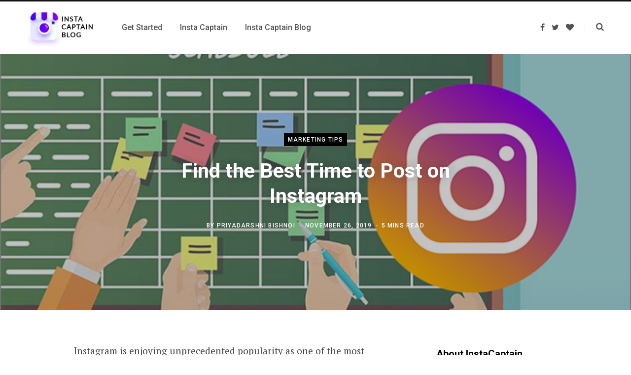

--- FILE ---
content_type: text/html; charset=UTF-8
request_url: https://blog.instacaptain.com/find-the-best-time-to-post-on-instagram/
body_size: 11410
content:
<!DOCTYPE html>
<html lang="en-US">

<head>

	<meta charset="UTF-8" />
	<meta http-equiv="x-ua-compatible" content="ie=edge" />
	<meta name="viewport" content="width=device-width, initial-scale=1" />
	<link rel="profile" href="http://gmpg.org/xfn/11" />
	
	<meta name='robots' content='index, follow, max-image-preview:large, max-snippet:-1, max-video-preview:-1' />
<meta property="og:title" content="Find the Best Time to Post on Instagram"/>
<meta property="og:description" content="Instagram is enjoying unprecedented popularity as one of the most active social networks in the world. Having reached 1 billion users in 2018, it’s come a lon"/>
<meta property="og:image" content="https://blog.instacaptain.com/wp-content/uploads/2019/11/instagram-finally-enables-scheduling-for-posts1568430952.jpg"/>
<meta property="og:image:width" content="685"/>
<meta property="og:image:height" content="410"/>
<meta property="og:image:type" content="image/jpeg"/>
<meta property="og:type" content="article"/>
<meta property="og:article:published_time" content="2019-11-26 10:24:08"/>
<meta property="og:article:modified_time" content="2019-12-02 09:53:21"/>
<meta name="twitter:card" content="summary">
<meta name="twitter:title" content="Find the Best Time to Post on Instagram"/>
<meta name="twitter:description" content="Instagram is enjoying unprecedented popularity as one of the most active social networks in the world. Having reached 1 billion users in 2018, it’s come a lon"/>
<meta name="twitter:image" content="https://blog.instacaptain.com/wp-content/uploads/2019/11/instagram-finally-enables-scheduling-for-posts1568430952.jpg"/>
<meta name="author" content="Priyadarshni Bishnoi"/>

	<!-- This site is optimized with the Yoast SEO plugin v17.6 - https://yoast.com/wordpress/plugins/seo/ -->
	<title>Find the Best Time to Post on Instagram - Insta Captain Blog</title>
	<meta name="description" content="Not everyone is checking Instagram at the same time. And hitting the peak times can ensure that your story is read and not buried in a newsfeed." />
	<link rel="canonical" href="https://blog.instacaptain.com/find-the-best-time-to-post-on-instagram/" />
	<meta property="og:url" content="https://blog.instacaptain.com/find-the-best-time-to-post-on-instagram/" />
	<meta property="og:site_name" content="Insta Captain Blog" />
	<meta property="article:published_time" content="2019-11-26T10:24:08+00:00" />
	<meta property="article:modified_time" content="2019-12-02T09:53:21+00:00" />
	<meta property="og:image" content="https://blog.instacaptain.com/wp-content/uploads/2019/11/instagram-finally-enables-scheduling-for-posts1568430952.jpg" />
	<meta property="og:image:width" content="685" />
	<meta property="og:image:height" content="410" />
	<meta name="twitter:label1" content="Written by" />
	<meta name="twitter:data1" content="Priyadarshni Bishnoi" />
	<meta name="twitter:label2" content="Est. reading time" />
	<meta name="twitter:data2" content="4 minutes" />
	<script type="application/ld+json" class="yoast-schema-graph">{"@context":"https://schema.org","@graph":[{"@type":"WebSite","@id":"https://blog.instacaptain.com/#website","url":"https://blog.instacaptain.com/","name":"Insta Captain Blog","description":"Instagram Growth Tips","potentialAction":[{"@type":"SearchAction","target":{"@type":"EntryPoint","urlTemplate":"https://blog.instacaptain.com/?s={search_term_string}"},"query-input":"required name=search_term_string"}],"inLanguage":"en-US"},{"@type":"ImageObject","@id":"https://blog.instacaptain.com/find-the-best-time-to-post-on-instagram/#primaryimage","inLanguage":"en-US","url":"https://blog.instacaptain.com/wp-content/uploads/2019/11/instagram-finally-enables-scheduling-for-posts1568430952.jpg","contentUrl":"https://blog.instacaptain.com/wp-content/uploads/2019/11/instagram-finally-enables-scheduling-for-posts1568430952.jpg","width":685,"height":410,"caption":"Best time to post"},{"@type":"WebPage","@id":"https://blog.instacaptain.com/find-the-best-time-to-post-on-instagram/#webpage","url":"https://blog.instacaptain.com/find-the-best-time-to-post-on-instagram/","name":"Find the Best Time to Post on Instagram - Insta Captain Blog","isPartOf":{"@id":"https://blog.instacaptain.com/#website"},"primaryImageOfPage":{"@id":"https://blog.instacaptain.com/find-the-best-time-to-post-on-instagram/#primaryimage"},"datePublished":"2019-11-26T10:24:08+00:00","dateModified":"2019-12-02T09:53:21+00:00","author":{"@id":"https://blog.instacaptain.com/#/schema/person/243b8aa56e0b814e35551f89a9de7347"},"description":"Not everyone is checking Instagram at the same time. And hitting the peak times can ensure that your story is read and not buried in a newsfeed.","breadcrumb":{"@id":"https://blog.instacaptain.com/find-the-best-time-to-post-on-instagram/#breadcrumb"},"inLanguage":"en-US","potentialAction":[{"@type":"ReadAction","target":["https://blog.instacaptain.com/find-the-best-time-to-post-on-instagram/"]}]},{"@type":"BreadcrumbList","@id":"https://blog.instacaptain.com/find-the-best-time-to-post-on-instagram/#breadcrumb","itemListElement":[{"@type":"ListItem","position":1,"name":"Home","item":"https://blog.instacaptain.com/"},{"@type":"ListItem","position":2,"name":"Find the Best Time to Post on Instagram"}]},{"@type":"Person","@id":"https://blog.instacaptain.com/#/schema/person/243b8aa56e0b814e35551f89a9de7347","name":"Priyadarshni Bishnoi","image":{"@type":"ImageObject","@id":"https://blog.instacaptain.com/#personlogo","inLanguage":"en-US","url":"https://secure.gravatar.com/avatar/368cbbcb9802ef1e8f30df7196edb8fd?s=96&d=mm&r=g","contentUrl":"https://secure.gravatar.com/avatar/368cbbcb9802ef1e8f30df7196edb8fd?s=96&d=mm&r=g","caption":"Priyadarshni Bishnoi"},"url":"https://blog.instacaptain.com/author/priyadarshini/"}]}</script>
	<!-- / Yoast SEO plugin. -->


<link rel='dns-prefetch' href='//fonts.googleapis.com' />
<link rel='dns-prefetch' href='//s.w.org' />
<link rel="alternate" type="application/rss+xml" title="Insta Captain Blog &raquo; Feed" href="https://blog.instacaptain.com/feed/" />
<link rel="alternate" type="application/rss+xml" title="Insta Captain Blog &raquo; Comments Feed" href="https://blog.instacaptain.com/comments/feed/" />
<link rel="alternate" type="application/rss+xml" title="Insta Captain Blog &raquo; Find the Best Time to Post on Instagram Comments Feed" href="https://blog.instacaptain.com/find-the-best-time-to-post-on-instagram/feed/" />
		<script type="text/javascript">
			window._wpemojiSettings = {"baseUrl":"https:\/\/s.w.org\/images\/core\/emoji\/13.1.0\/72x72\/","ext":".png","svgUrl":"https:\/\/s.w.org\/images\/core\/emoji\/13.1.0\/svg\/","svgExt":".svg","source":{"concatemoji":"https:\/\/blog.instacaptain.com\/wp-includes\/js\/wp-emoji-release.min.js?ver=5.8.2"}};
			!function(e,a,t){var n,r,o,i=a.createElement("canvas"),p=i.getContext&&i.getContext("2d");function s(e,t){var a=String.fromCharCode;p.clearRect(0,0,i.width,i.height),p.fillText(a.apply(this,e),0,0);e=i.toDataURL();return p.clearRect(0,0,i.width,i.height),p.fillText(a.apply(this,t),0,0),e===i.toDataURL()}function c(e){var t=a.createElement("script");t.src=e,t.defer=t.type="text/javascript",a.getElementsByTagName("head")[0].appendChild(t)}for(o=Array("flag","emoji"),t.supports={everything:!0,everythingExceptFlag:!0},r=0;r<o.length;r++)t.supports[o[r]]=function(e){if(!p||!p.fillText)return!1;switch(p.textBaseline="top",p.font="600 32px Arial",e){case"flag":return s([127987,65039,8205,9895,65039],[127987,65039,8203,9895,65039])?!1:!s([55356,56826,55356,56819],[55356,56826,8203,55356,56819])&&!s([55356,57332,56128,56423,56128,56418,56128,56421,56128,56430,56128,56423,56128,56447],[55356,57332,8203,56128,56423,8203,56128,56418,8203,56128,56421,8203,56128,56430,8203,56128,56423,8203,56128,56447]);case"emoji":return!s([10084,65039,8205,55357,56613],[10084,65039,8203,55357,56613])}return!1}(o[r]),t.supports.everything=t.supports.everything&&t.supports[o[r]],"flag"!==o[r]&&(t.supports.everythingExceptFlag=t.supports.everythingExceptFlag&&t.supports[o[r]]);t.supports.everythingExceptFlag=t.supports.everythingExceptFlag&&!t.supports.flag,t.DOMReady=!1,t.readyCallback=function(){t.DOMReady=!0},t.supports.everything||(n=function(){t.readyCallback()},a.addEventListener?(a.addEventListener("DOMContentLoaded",n,!1),e.addEventListener("load",n,!1)):(e.attachEvent("onload",n),a.attachEvent("onreadystatechange",function(){"complete"===a.readyState&&t.readyCallback()})),(n=t.source||{}).concatemoji?c(n.concatemoji):n.wpemoji&&n.twemoji&&(c(n.twemoji),c(n.wpemoji)))}(window,document,window._wpemojiSettings);
		</script>
		<style type="text/css">
img.wp-smiley,
img.emoji {
	display: inline !important;
	border: none !important;
	box-shadow: none !important;
	height: 1em !important;
	width: 1em !important;
	margin: 0 .07em !important;
	vertical-align: -0.1em !important;
	background: none !important;
	padding: 0 !important;
}
</style>
	<link rel='stylesheet' id='wp-block-library-css'  href='https://blog.instacaptain.com/wp-includes/css/dist/block-library/style.min.css?ver=5.8.2' type='text/css' media='all' />
<link rel='stylesheet' id='tld-tweet-intents-css'  href='https://blog.instacaptain.com/wp-content/plugins/awesome-click-to-tweet/assets/css/style.css?v1_0_0&#038;ver=5.8.2' type='text/css' media='all' />
<link rel='stylesheet' id='tld-tweet-icomoon-css'  href='https://blog.instacaptain.com/wp-content/plugins/awesome-click-to-tweet/assets/css/icomoon.css?ver=5.8.2' type='text/css' media='all' />
<link rel='stylesheet' id='tld-tweet-intents-animate-css'  href='https://blog.instacaptain.com/wp-content/plugins/awesome-click-to-tweet/assets/css/animate.min.css?v3_5_2&#038;ver=5.8.2' type='text/css' media='all' />
<link rel='stylesheet' id='tld-lobster-font-css'  href='//fonts.googleapis.com/css?family=Lobster+Two&#038;ver=5.8.2' type='text/css' media='all' />
<link rel='stylesheet' id='tld-raleway-font-css'  href='//fonts.googleapis.com/css?family=Raleway&#038;ver=5.8.2' type='text/css' media='all' />
<link rel='stylesheet' id='tld-indie-font-css'  href='//fonts.googleapis.com/css?family=Indie+Flower&#038;ver=5.8.2' type='text/css' media='all' />
<link rel='stylesheet' id='tld-titillium-font-css'  href='//fonts.googleapis.com/css?family=Titillium+Web&#038;ver=5.8.2' type='text/css' media='all' />
<link rel='stylesheet' id='tld-alegreya-font-css'  href='//fonts.googleapis.com/css?family=Poiret+One&#038;ver=5.8.2' type='text/css' media='all' />
<link rel='stylesheet' id='contentberg-fonts-css'  href='https://fonts.googleapis.com/css?family=Roboto%3A400%2C500%2C700%7CPT+Serif%3A400%2C400i%2C600%7CIBM+Plex+Serif%3A500' type='text/css' media='all' />
<link rel='stylesheet' id='contentberg-core-css'  href='https://blog.instacaptain.com/wp-content/themes/contentberg/style.css?ver=1.6.1' type='text/css' media='all' />
<style id='contentberg-core-inline-css' type='text/css'>
.main-footer .bg-wrap:before { background-image: url(https://contentberg.theme-sphere.com/wp-content/uploads/2018/09/footer-bg-1.png);background-repeat: no-repeat; background-position: center center; background-size: cover; }

::selection { background: rgba(50,0,195, 0.7); }

::-moz-selection { background: rgba(50,0,195, 0.7); }

:root { --main-color: #3200c3; }

.cart-action .cart-link .counter,
.main-head.compact .posts-ticker .heading,
.single-cover .overlay .post-cat a,
.main-footer.bold-light .lower-footer .social-link,
.cat-label a:hover,
.cat-label.color a,
.post-thumb:hover .cat-label a,
.carousel-slider .category,
.grid-b-slider .category,
.page-links .current,
.page-links a:hover,
.page-links > span,
.post-content .read-more a:after,
.widget-posts .posts.full .counter:before,
.dark .widget_mc4wp_form_widget input[type="submit"],
.dark .widget-subscribe input[type="submit"],
.woocommerce span.onsale,
.woocommerce a.button,
.woocommerce button.button,
.woocommerce input.button,
.woocommerce #respond input#submit,
.woocommerce a.button.alt,
.woocommerce a.button.alt:hover,
.woocommerce button.button.alt,
.woocommerce button.button.alt:hover,
.woocommerce input.button.alt,
.woocommerce input.button.alt:hover,
.woocommerce #respond input#submit.alt,
.woocommerce #respond input#submit.alt:hover,
.woocommerce a.button:hover,
.woocommerce button.button:hover,
.woocommerce input.button:hover,
.woocommerce #respond input#submit:hover,
.woocommerce nav.woocommerce-pagination ul li span.current,
.woocommerce nav.woocommerce-pagination ul li a:hover,
.woocommerce .widget_price_filter .price_slider_amount .button { background: #3200c3; }

blockquote:before,
.modern-quote:before,
.wp-block-quote.is-style-large:before,
.main-color,
.top-bar .social-icons a:hover,
.navigation .menu > li:hover > a,
.navigation .menu > .current-menu-item > a,
.navigation .menu > .current-menu-parent > a,
.navigation .menu li li:hover > a,
.navigation .menu li li.current-menu-item > a,
.navigation.simple .menu > li:hover > a,
.navigation.simple .menu > .current-menu-item > a,
.navigation.simple .menu > .current-menu-parent > a,
.tag-share .post-tags a:hover,
.post-share-icons a:hover,
.post-share-icons .likes-count,
.author-box .author > span,
.comments-area .section-head .number,
.comments-list .comment-reply-link,
.comment-form input[type=checkbox],
.main-footer.dark .social-link:hover,
.lower-footer .social-icons .fa,
.archive-head .sub-title,
.social-share a:hover,
.social-icons a:hover,
.post-meta .post-cat > a,
.post-meta-c .post-author > a,
.large-post-b .post-footer .author a,
.main-pagination .next a:hover,
.main-pagination .previous a:hover,
.main-pagination.number .current,
.post-content a,
.textwidget a,
.widget-about .more,
.widget-about .social-icons .social-btn:hover,
.widget-social .social-link:hover,
.wp-block-pullquote blockquote:before,
.egcf-modal .checkbox,
.woocommerce .star-rating:before,
.woocommerce .star-rating span:before,
.woocommerce .amount,
.woocommerce .order-select .drop a:hover,
.woocommerce .order-select .drop li.active,
.woocommerce-page .order-select .drop a:hover,
.woocommerce-page .order-select .drop li.active,
.woocommerce .widget_price_filter .price_label .from,
.woocommerce .widget_price_filter .price_label .to,
.woocommerce div.product div.summary p.price,
.woocommerce div.product div.summary span.price,
.woocommerce #content div.product div.summary p.price,
.woocommerce #content div.product div.summary span.price,
.woocommerce .widget_price_filter .ui-slider .ui-slider-handle { color: #3200c3; }

.page-links .current,
.page-links a:hover,
.page-links > span,
.woocommerce nav.woocommerce-pagination ul li span.current,
.woocommerce nav.woocommerce-pagination ul li a:hover { border-color: #3200c3; }

.block-head-b .title { border-bottom: 1px solid #3200c3; }

.widget_categories a:before,
.widget_product_categories a:before,
.widget_archive a:before { border: 1px solid #3200c3; }

.main-footer .bg-wrap:before { background-image: url(https://contentberg.theme-sphere.com/wp-content/uploads/2018/09/footer-bg-1.png);background-repeat: no-repeat; background-position: center center; background-size: cover; }

::selection { background: rgba(50,0,195, 0.7); }

::-moz-selection { background: rgba(50,0,195, 0.7); }

:root { --main-color: #3200c3; }

.cart-action .cart-link .counter,
.main-head.compact .posts-ticker .heading,
.single-cover .overlay .post-cat a,
.main-footer.bold-light .lower-footer .social-link,
.cat-label a:hover,
.cat-label.color a,
.post-thumb:hover .cat-label a,
.carousel-slider .category,
.grid-b-slider .category,
.page-links .current,
.page-links a:hover,
.page-links > span,
.post-content .read-more a:after,
.widget-posts .posts.full .counter:before,
.dark .widget_mc4wp_form_widget input[type="submit"],
.dark .widget-subscribe input[type="submit"],
.woocommerce span.onsale,
.woocommerce a.button,
.woocommerce button.button,
.woocommerce input.button,
.woocommerce #respond input#submit,
.woocommerce a.button.alt,
.woocommerce a.button.alt:hover,
.woocommerce button.button.alt,
.woocommerce button.button.alt:hover,
.woocommerce input.button.alt,
.woocommerce input.button.alt:hover,
.woocommerce #respond input#submit.alt,
.woocommerce #respond input#submit.alt:hover,
.woocommerce a.button:hover,
.woocommerce button.button:hover,
.woocommerce input.button:hover,
.woocommerce #respond input#submit:hover,
.woocommerce nav.woocommerce-pagination ul li span.current,
.woocommerce nav.woocommerce-pagination ul li a:hover,
.woocommerce .widget_price_filter .price_slider_amount .button { background: #3200c3; }

blockquote:before,
.modern-quote:before,
.wp-block-quote.is-style-large:before,
.main-color,
.top-bar .social-icons a:hover,
.navigation .menu > li:hover > a,
.navigation .menu > .current-menu-item > a,
.navigation .menu > .current-menu-parent > a,
.navigation .menu li li:hover > a,
.navigation .menu li li.current-menu-item > a,
.navigation.simple .menu > li:hover > a,
.navigation.simple .menu > .current-menu-item > a,
.navigation.simple .menu > .current-menu-parent > a,
.tag-share .post-tags a:hover,
.post-share-icons a:hover,
.post-share-icons .likes-count,
.author-box .author > span,
.comments-area .section-head .number,
.comments-list .comment-reply-link,
.comment-form input[type=checkbox],
.main-footer.dark .social-link:hover,
.lower-footer .social-icons .fa,
.archive-head .sub-title,
.social-share a:hover,
.social-icons a:hover,
.post-meta .post-cat > a,
.post-meta-c .post-author > a,
.large-post-b .post-footer .author a,
.main-pagination .next a:hover,
.main-pagination .previous a:hover,
.main-pagination.number .current,
.post-content a,
.textwidget a,
.widget-about .more,
.widget-about .social-icons .social-btn:hover,
.widget-social .social-link:hover,
.wp-block-pullquote blockquote:before,
.egcf-modal .checkbox,
.woocommerce .star-rating:before,
.woocommerce .star-rating span:before,
.woocommerce .amount,
.woocommerce .order-select .drop a:hover,
.woocommerce .order-select .drop li.active,
.woocommerce-page .order-select .drop a:hover,
.woocommerce-page .order-select .drop li.active,
.woocommerce .widget_price_filter .price_label .from,
.woocommerce .widget_price_filter .price_label .to,
.woocommerce div.product div.summary p.price,
.woocommerce div.product div.summary span.price,
.woocommerce #content div.product div.summary p.price,
.woocommerce #content div.product div.summary span.price,
.woocommerce .widget_price_filter .ui-slider .ui-slider-handle { color: #3200c3; }

.page-links .current,
.page-links a:hover,
.page-links > span,
.woocommerce nav.woocommerce-pagination ul li span.current,
.woocommerce nav.woocommerce-pagination ul li a:hover { border-color: #3200c3; }

.block-head-b .title { border-bottom: 1px solid #3200c3; }

.widget_categories a:before,
.widget_product_categories a:before,
.widget_archive a:before { border: 1px solid #3200c3; }



</style>
<link rel='stylesheet' id='contentberg-lightbox-css'  href='https://blog.instacaptain.com/wp-content/themes/contentberg/css/lightbox.css?ver=1.6.1' type='text/css' media='all' />
<link rel='stylesheet' id='font-awesome-css'  href='https://blog.instacaptain.com/wp-content/plugins/elementor/assets/lib/font-awesome/css/font-awesome.min.css?ver=4.7.0' type='text/css' media='all' />
<script type='text/javascript' src='https://blog.instacaptain.com/wp-content/themes/contentberg/js/lazysizes.js?ver=1.6.1' id='lazysizes-js'></script>
<script type='text/javascript' id='jquery-core-js-extra'>
/* <![CDATA[ */
var Sphere_Plugin = {"ajaxurl":"https:\/\/blog.instacaptain.com\/wp-admin\/admin-ajax.php"};
/* ]]> */
</script>
<script type='text/javascript' src='https://blog.instacaptain.com/wp-includes/js/jquery/jquery.min.js?ver=3.6.0' id='jquery-core-js'></script>
<script type='text/javascript' src='https://blog.instacaptain.com/wp-includes/js/jquery/jquery-migrate.min.js?ver=3.3.2' id='jquery-migrate-js'></script>
<link rel="https://api.w.org/" href="https://blog.instacaptain.com/wp-json/" /><link rel="alternate" type="application/json" href="https://blog.instacaptain.com/wp-json/wp/v2/posts/353" /><link rel="EditURI" type="application/rsd+xml" title="RSD" href="https://blog.instacaptain.com/xmlrpc.php?rsd" />
<link rel="wlwmanifest" type="application/wlwmanifest+xml" href="https://blog.instacaptain.com/wp-includes/wlwmanifest.xml" /> 
<meta name="generator" content="WordPress 5.8.2" />
<link rel='shortlink' href='https://blog.instacaptain.com/?p=353' />
<link rel="alternate" type="application/json+oembed" href="https://blog.instacaptain.com/wp-json/oembed/1.0/embed?url=https%3A%2F%2Fblog.instacaptain.com%2Ffind-the-best-time-to-post-on-instagram%2F" />
<link rel="alternate" type="text/xml+oembed" href="https://blog.instacaptain.com/wp-json/oembed/1.0/embed?url=https%3A%2F%2Fblog.instacaptain.com%2Ffind-the-best-time-to-post-on-instagram%2F&#038;format=xml" />
<link rel="icon" href="https://blog.instacaptain.com/wp-content/uploads/2019/06/cropped-small-32x32.png" sizes="32x32" />
<link rel="icon" href="https://blog.instacaptain.com/wp-content/uploads/2019/06/cropped-small-192x192.png" sizes="192x192" />
<link rel="apple-touch-icon" href="https://blog.instacaptain.com/wp-content/uploads/2019/06/cropped-small-180x180.png" />
<meta name="msapplication-TileImage" content="https://blog.instacaptain.com/wp-content/uploads/2019/06/cropped-small-270x270.png" />

</head>

<body class="post-template-default single single-post postid-353 single-format-standard non-logged-in right-sidebar  lazy-normal layout-creative has-lb elementor-default elementor-kit-619">


<div class="main-wrap">

	
		
		
<header id="main-head" class="main-head head-nav-below has-search-modal simple simple-boxed">

	<div class="inner inner-head" data-sticky-bar="smart">
	
		<div class="wrap cf wrap-head">
		
			<div class="left-contain">
				<span class="mobile-nav"><i class="fa fa-bars"></i></span>	
			
					<div class="title">
		
		<a href="https://blog.instacaptain.com/" title="Insta Captain Blog" rel="home">
		
					
						
			<img src="https://blog.instacaptain.com/wp-content/uploads/2019/10/instacaptain-blog.png" class="logo-image" alt="Insta Captain Blog" />

				
		</a>
	
	</div>			
			</div>
				
				
			<div class="navigation-wrap inline">
								
				<nav class="navigation inline simple light" data-sticky-bar="smart">
					<div class="menu-top-container"><ul id="menu-top" class="menu"><li id="menu-item-111" class="menu-item menu-item-type-post_type menu-item-object-post menu-item-111"><a href="https://blog.instacaptain.com/instagram-growth-tips-insta-captain/"><span>Get Started</span></a></li>
<li id="menu-item-113" class="menu-item menu-item-type-custom menu-item-object-custom menu-item-113"><a href="https://instacaptain.com"><span>Insta Captain</span></a></li>
<li id="menu-item-114" class="menu-item menu-item-type-custom menu-item-object-custom menu-item-home menu-item-114"><a href="https://blog.instacaptain.com"><span>Insta Captain Blog</span></a></li>
</ul></div>				</nav>
				
							</div>
			
			<div class="actions">
			
				
	
		<ul class="social-icons cf">
		
					
			<li><a href="https://www.facebook.com/instacaptain.instagram/" class="fa fa-facebook" target="_blank"><span class="visuallyhidden">Facebook</span></a></li>
									
					
			<li><a href="https://twitter.com/InstaCaptain" class="fa fa-twitter" target="_blank"><span class="visuallyhidden">Twitter</span></a></li>
									
					
			<li><a href="https://www.bloglovin.com/@instacaptain" class="fa fa-heart" target="_blank"><span class="visuallyhidden">BlogLovin</span></a></li>
									
					
		</ul>
	
								
								
					<a href="#" title="Search" class="search-link"><i class="fa fa-search"></i></a>
									
				
							
			</div>

		</div>
	</div>

</header> <!-- .main-head -->	
		
	
<div class="single-creative">

	<div class="cf">
		
	<div class="featured">
	
				
					
			<a href="https://blog.instacaptain.com/wp-content/uploads/2019/11/instagram-finally-enables-scheduling-for-posts1568430952.jpg" class="image-link"><img width="685" height="410" src="https://blog.instacaptain.com/wp-content/uploads/2019/11/instagram-finally-enables-scheduling-for-posts1568430952.jpg" class="attachment-full size-full wp-post-image" alt="Best time to post" loading="lazy" title="Find the Best Time to Post on Instagram" sizes="100vw" srcset="https://blog.instacaptain.com/wp-content/uploads/2019/11/instagram-finally-enables-scheduling-for-posts1568430952.jpg 685w, https://blog.instacaptain.com/wp-content/uploads/2019/11/instagram-finally-enables-scheduling-for-posts1568430952-300x180.jpg 300w" />			</a>
			
				
		<div class="overlay post-meta the-post-meta">
		
			<span class="post-cat">					
		<a href="https://blog.instacaptain.com/category/marketing-tips/" class="category">Marketing Tips</a>

		</span>
			
			<h1 class="post-title">Find the Best Time to Post on Instagram</h1> 

			<span class="post-by meta-item">By 
				<span><a href="https://blog.instacaptain.com/author/priyadarshini/" title="Posts by Priyadarshni Bishnoi" rel="author">Priyadarshni Bishnoi</a></span>
			</span>
			<span class="meta-sep"></span>
			
			<time class="post-date" datetime="2019-11-26T10:24:08+00:00">November 26, 2019</time>

			
				<span class="meta-sep"></span>
				<span class="meta-item read-time">5 Mins Read</span>

						
						
		</div>
		
	</div>	</div>
	
	<div class="main wrap">
	
		<div id="post-353" class="post-353 post type-post status-publish format-standard has-post-thumbnail category-marketing-tips">
	
		<div class="ts-row cf">
			<div class="col-8 main-content cf">
				
				<article class="the-post">
					
								
					<div>
				
				
	
	<div class="post-share-float share-float-a is-hidden cf">
	
					<span class="share-text">Share</span>
		
		<div class="services">
		
				
			<a href="https://www.facebook.com/sharer.php?u=https%3A%2F%2Fblog.instacaptain.com%2Ffind-the-best-time-to-post-on-instagram%2F" class="cf service facebook" target="_blank" title="Share on Facebook">
				<i class="fa fa-facebook"></i>
				<span class="label">Share on Facebook</span>
			</a>
				
				
			<a href="https://twitter.com/intent/tweet?url=https%3A%2F%2Fblog.instacaptain.com%2Ffind-the-best-time-to-post-on-instagram%2F&text=Find%20the%20Best%20Time%20to%20Post%20on%20Instagram" class="cf service twitter" target="_blank" title="Share on Twitter">
				<i class="fa fa-twitter"></i>
				<span class="label">Share on Twitter</span>
			</a>
				
				
			<a href="https://pinterest.com/pin/create/button/?url=https%3A%2F%2Fblog.instacaptain.com%2Ffind-the-best-time-to-post-on-instagram%2F&media=https%3A%2F%2Fblog.instacaptain.com%2Fwp-content%2Fuploads%2F2019%2F11%2Finstagram-finally-enables-scheduling-for-posts1568430952.jpg&description=Find%20the%20Best%20Time%20to%20Post%20on%20Instagram" class="cf service pinterest" target="_blank" title="Pinterest">
				<i class="fa fa-pinterest-p"></i>
				<span class="label">Pinterest</span>
			</a>
				
				
			<a href="mailto:?subject=Find%20the%20Best%20Time%20to%20Post%20on%20Instagram&body=https%3A%2F%2Fblog.instacaptain.com%2Ffind-the-best-time-to-post-on-instagram%2F" class="cf service email" target="_blank" title="Email">
				<i class="fa fa-envelope-o"></i>
				<span class="label">Email</span>
			</a>
				
				
		</div>
		
	</div>
	

			</div>
		
		<div class="post-content description cf entry-content has-share-float content-spacious">


			<p>Instagram is enjoying unprecedented popularity as one of the most active social networks in the world. Having reached <a href="https://www.statista.com/statistics/253577/number-of-monthly-active-instagram-users/" target="_blank" rel="noopener noreferrer">1 billion users in 2018</a>, it’s come a long way since its humble beginnings. As a result, your content on Instagram can even get lost among the many posts, despite being awesome.</p>
<p>You see, not everyone is checking Instagram at the same time. And hitting the peak times can ensure that your story is read and not buried in a news feed. So is there a formula to determine the best time to post an Instagram story?</p>
<p>&nbsp;</p>
<h2>Choosing your Day</h2>
<p>Maybe you post stories to Instagram every single day. But seriously, you need to take a look at the Instagram metrics.</p>
<p>Take a look at the “days” tab. Which days are the most popular? Some studies say that midweek days are the most popular. But before you plan your posts for Wednesdays and Thursdays, keep in mind that there is also research pointing to the opposite.</p>
<p>In reality, your own metrics may paint the best picture. Just keep in mind that most interactions are shared during the workweek. So whether that means Tuesday and Thursday posts or Wednesday and Friday really depends on you.</p>
<p>One thing that experts generally agree on is that weekend posts are a no-go. But once again, that depends on your followers.</p>
<figure id="attachment_381" aria-describedby="caption-attachment-381" style="width: 463px" class="wp-caption aligncenter"><a href="https://blog.instacaptain.com/wp-content/uploads/2019/11/Schedule-Instagram-Post-1024x576.png"><img loading="lazy" class=" wp-image-381" src="https://blog.instacaptain.com/wp-content/uploads/2019/11/Schedule-Instagram-Post-1024x576-300x169.png" alt="Scheduling For the Win" width="463" height="261" srcset="https://blog.instacaptain.com/wp-content/uploads/2019/11/Schedule-Instagram-Post-1024x576-300x169.png 300w, https://blog.instacaptain.com/wp-content/uploads/2019/11/Schedule-Instagram-Post-1024x576-768x432.png 768w, https://blog.instacaptain.com/wp-content/uploads/2019/11/Schedule-Instagram-Post-1024x576.png 1024w" sizes="(max-width: 463px) 100vw, 463px" /></a><figcaption id="caption-attachment-381" class="wp-caption-text">Scheduling For the Win</figcaption></figure>
<h2>Find your Sweet Spot</h2>
<p>Your posting sweet spot may be different than other Instagrammers. That’s why there’s so much conflicting information. Why? Because your optimal time depends on your followers and every brand is unique.</p>
<p>Therefore, getting to know when your followers like to browse the app is a priority. You can play with these general engagement guidelines until you hit the days and time that work best for your brand.</p>
<p>Also, don’t forget that you have Instagram’s own analytic tools at your disposal. Use those to your advantage.</p>
<p>You may also want to check out the location and age data to find out which content works best. And the most time-zone friendly times to post it.</p>
<p>&nbsp;</p>
<h2>Spot on Time</h2>
<p>You already take careful consideration and planning when managing your Instagram account but it’s time to take it to the next level. Yep, time to optimize your posts.</p>
<p>Finding the right time is one step. Check your Instagram analytics to know when your followers are most active.</p>
<p>Simply go to your “My Profile” page and take a look at your metrics. Maybe you have early risers checking your posts by 9 am. When do you see the most traffic? Or perhaps your followers are usually busy and don’t have time to check Instagram until bedtime?</p>
<p>Take these times seriously and consider them as deadline. Schedule your content in a way that you hit these times as much as possible.</p>
<p>&nbsp;</p>
<p>Furthermore, keep your most active time zones in mind. You might live in the US, but if the majority of your followers are in India, you may want to post according to their time zone and not your own.</p>
<p>This is especially true if you have many followers around the world. It’s not feasible to hit optimal post times for followers around the world. But you can concentrate most of your energy on the areas with the highest followings.</p>
<p>&nbsp;</p>
<p>To make this smooth and easier for you, use Insta Captain to schedule your posts for auto posting. Fill in the day, date, and time and you&#8217;re good to go. This Instagram bot also has features like auto follow, auto like, auto dm for you to try out.</p>
<p>&nbsp;</p>
<p>&nbsp;</p>
<h2>Find your Niche</h2>
<p>Individual or personal brands may have more leverage when it comes to the best times to schedule stories. However, if you are posting for an organisation, there are some different rules at play.</p>
<p>B2C companies like Saturdays. Remember what we said about posting on weekends? Throw that out the window if you’re a B2C company targeting consumers. They like Saturdays around lunchtime.</p>
<p>You can throw that rule about Monday postings out the window if you’re posting for an educational organisation. The followers tend to like Mondays a lot. In fact, it’s one of their best engagement days with 8 pm being the most optimal time for posts.</p>
<p>As you can see, there are really no hard and fast rules when it comes to the best time for your Instagram stories. In general, if your followers work 9 to 5, many of them probably won’t check their app during the workday. The exception to that audience is lunchtime when many people like to check social media apps.</p>
<p>In addition, after work hours may be another time period to consider. Think of the hours between 7 pm and 9 pm when people are finally home and relaxing with their phone. This may also be a good time to catch your Instagram followers.</p>
<p>&nbsp;</p>
<p>&nbsp;</p>
				
		</div><!-- .post-content -->
		
		<div class="the-post-foot cf">
		
						
			<div class="tag-share cf">
				
				
											<div class="post-share">
					
						
			<div class="post-share-icons cf">
			
				<span class="counters">

													
		<a href="#" class="likes-count fa fa-heart-o" data-id="353" title=""><span class="number">0</span></a>
		
												
				</span>

								
					<a href="https://www.facebook.com/sharer.php?u=https%3A%2F%2Fblog.instacaptain.com%2Ffind-the-best-time-to-post-on-instagram%2F" class="link facebook" target="_blank" title="Share on Facebook"><i class="fa fa-facebook"></i></a>
						
								
					<a href="https://twitter.com/intent/tweet?url=https%3A%2F%2Fblog.instacaptain.com%2Ffind-the-best-time-to-post-on-instagram%2F&#038;text=Find%20the%20Best%20Time%20to%20Post%20on%20Instagram" class="link twitter" target="_blank" title="Share on Twitter"><i class="fa fa-twitter"></i></a>
						
								
					<a href="https://www.linkedin.com/shareArticle?mini=true&#038;url=https%3A%2F%2Fblog.instacaptain.com%2Ffind-the-best-time-to-post-on-instagram%2F" class="link linkedin" target="_blank" title="LinkedIn"><i class="fa fa-linkedin"></i></a>
						
								
					<a href="https://pinterest.com/pin/create/button/?url=https%3A%2F%2Fblog.instacaptain.com%2Ffind-the-best-time-to-post-on-instagram%2F&#038;media=https%3A%2F%2Fblog.instacaptain.com%2Fwp-content%2Fuploads%2F2019%2F11%2Finstagram-finally-enables-scheduling-for-posts1568430952.jpg&#038;description=Find%20the%20Best%20Time%20to%20Post%20on%20Instagram" class="link pinterest" target="_blank" title="Pinterest"><i class="fa fa-pinterest-p"></i></a>
						
									
								
			</div>
			
						
		</div>									
			</div>

			
		</div>
		
				
				<div class="author-box">
	
		<div class="image"><img alt='' src='https://secure.gravatar.com/avatar/368cbbcb9802ef1e8f30df7196edb8fd?s=82&#038;d=mm&#038;r=g' srcset='https://secure.gravatar.com/avatar/368cbbcb9802ef1e8f30df7196edb8fd?s=164&#038;d=mm&#038;r=g 2x' class='avatar avatar-82 photo' height='82' width='82' loading='lazy'/></div>
		
		<div class="content">
		
			<span class="author">
				<span>Author</span>
				<a href="https://blog.instacaptain.com/author/priyadarshini/" title="Posts by Priyadarshni Bishnoi" rel="author">Priyadarshni Bishnoi</a>			</span>
			
			<p class="text author-bio"></p>
			
			<ul class="social-icons">
						</ul>
			
		</div>
		
	</div>			
				
		
				
		

<section class="related-posts grid-2">

	<h4 class="section-head"><span class="title">Related Posts</span></h4> 
	
	<div class="ts-row posts cf">
	
			<article class="post col-4">
					
			<a href="https://blog.instacaptain.com/instagram-slangs-to-follow-trends/" title="Instagram Slangs to Follow Trends" class="image-link">
				<img width="370" height="245" src="data:image/svg+xml,%3Csvg%20viewBox%3D%270%200%20370%20245%27%20xmlns%3D%27http%3A%2F%2Fwww.w3.org%2F2000%2Fsvg%27%3E%3C%2Fsvg%3E" class="image lazyload wp-post-image" alt="Instqa Slangs For The Win" loading="lazy" title="Instagram Slangs to Follow Trends" data-srcset="https://blog.instacaptain.com/wp-content/uploads/2019/11/slang-terms-lead-1566932244-370x245.png 370w, https://blog.instacaptain.com/wp-content/uploads/2019/11/slang-terms-lead-1566932244-270x180.png 270w" data-src="https://blog.instacaptain.com/wp-content/uploads/2019/11/slang-terms-lead-1566932244-370x245.png" data-sizes="(max-width: 370px) 100vw, 370px" />			</a>
			
			<div class="content">
				
				<h3 class="post-title"><a href="https://blog.instacaptain.com/instagram-slangs-to-follow-trends/" class="post-link">Instagram Slangs to Follow Trends</a></h3>

				<div class="post-meta">
					<time class="post-date" datetime="2019-11-29T09:02:19+00:00">November 29, 2019</time>
				</div>
			
			</div>

		</article >
		
			<article class="post col-4">
					
			<a href="https://blog.instacaptain.com/what-to-post-on-instagram/" title="What to Post on Instagram" class="image-link">
				<img width="370" height="245" src="data:image/svg+xml,%3Csvg%20viewBox%3D%270%200%20370%20245%27%20xmlns%3D%27http%3A%2F%2Fwww.w3.org%2F2000%2Fsvg%27%3E%3C%2Fsvg%3E" class="image lazyload wp-post-image" alt="What to post on Instagram" loading="lazy" title="What to Post on Instagram" data-srcset="https://blog.instacaptain.com/wp-content/uploads/2019/11/schedule-Instagrtam-posts-370x245.png 370w, https://blog.instacaptain.com/wp-content/uploads/2019/11/schedule-Instagrtam-posts-270x180.png 270w" data-src="https://blog.instacaptain.com/wp-content/uploads/2019/11/schedule-Instagrtam-posts-370x245.png" data-sizes="(max-width: 370px) 100vw, 370px" />			</a>
			
			<div class="content">
				
				<h3 class="post-title"><a href="https://blog.instacaptain.com/what-to-post-on-instagram/" class="post-link">What to Post on Instagram</a></h3>

				<div class="post-meta">
					<time class="post-date" datetime="2019-11-28T08:04:35+00:00">November 28, 2019</time>
				</div>
			
			</div>

		</article >
		
			<article class="post col-4">
					
			<a href="https://blog.instacaptain.com/instagram-and-brands-go-hand-in-hand/" title="Instagram and Brands Go Hand in Hand" class="image-link">
				<img width="370" height="207" src="data:image/svg+xml,%3Csvg%20viewBox%3D%270%200%201%201%27%20xmlns%3D%27http%3A%2F%2Fwww.w3.org%2F2000%2Fsvg%27%3E%3C%2Fsvg%3E" class="image lazyload wp-post-image" alt="Social media marketing" loading="lazy" title="Instagram and Brands Go Hand in Hand" data-srcset="https://blog.instacaptain.com/wp-content/uploads/2019/10/instagram-business-promotions.jpg 1000w, https://blog.instacaptain.com/wp-content/uploads/2019/10/instagram-business-promotions-300x168.jpg 300w, https://blog.instacaptain.com/wp-content/uploads/2019/10/instagram-business-promotions-768x430.jpg 768w, https://blog.instacaptain.com/wp-content/uploads/2019/10/instagram-business-promotions-848x475.jpg 848w, https://blog.instacaptain.com/wp-content/uploads/2019/10/instagram-business-promotions-640x358.jpg 640w, https://blog.instacaptain.com/wp-content/uploads/2019/10/instagram-business-promotions-400x224.jpg 400w" data-src="https://blog.instacaptain.com/wp-content/uploads/2019/10/instagram-business-promotions.jpg" data-sizes="(max-width: 370px) 100vw, 370px" />			</a>
			
			<div class="content">
				
				<h3 class="post-title"><a href="https://blog.instacaptain.com/instagram-and-brands-go-hand-in-hand/" class="post-link">Instagram and Brands Go Hand in Hand</a></h3>

				<div class="post-meta">
					<time class="post-date" datetime="2019-11-27T07:27:46+00:00">November 27, 2019</time>
				</div>
			
			</div>

		</article >
		
			<article class="post col-4">
					
			<a href="https://blog.instacaptain.com/guide-to-going-viral-on-instagram/" title="Guide to Going Viral on Instagram" class="image-link">
				<img width="370" height="218" src="data:image/svg+xml,%3Csvg%20viewBox%3D%270%200%201%201%27%20xmlns%3D%27http%3A%2F%2Fwww.w3.org%2F2000%2Fsvg%27%3E%3C%2Fsvg%3E" class="image lazyload wp-post-image" alt="Instagram Bots for the win" loading="lazy" title="Guide to Going Viral on Instagram" data-srcset="https://blog.instacaptain.com/wp-content/uploads/2019/10/Instagram-Growth.png 780w, https://blog.instacaptain.com/wp-content/uploads/2019/10/Instagram-Growth-300x177.png 300w, https://blog.instacaptain.com/wp-content/uploads/2019/10/Instagram-Growth-768x453.png 768w, https://blog.instacaptain.com/wp-content/uploads/2019/10/Instagram-Growth-640x377.png 640w, https://blog.instacaptain.com/wp-content/uploads/2019/10/Instagram-Growth-400x236.png 400w" data-src="https://blog.instacaptain.com/wp-content/uploads/2019/10/Instagram-Growth.png" data-sizes="(max-width: 370px) 100vw, 370px" />			</a>
			
			<div class="content">
				
				<h3 class="post-title"><a href="https://blog.instacaptain.com/guide-to-going-viral-on-instagram/" class="post-link">Guide to Going Viral on Instagram</a></h3>

				<div class="post-meta">
					<time class="post-date" datetime="2019-11-26T10:59:12+00:00">November 26, 2019</time>
				</div>
			
			</div>

		</article >
		
		
	</div>
	
</section>

		
							
				</article> <!-- .the-post -->
	
			</div>
			
				<aside class="col-4 sidebar">
		
		<div class="inner">
		
					<ul>
				
		<li id="bunyad-widget-about-3" class="widget widget-about">		
							
				<h5 class="widget-title"><span>About InstaCaptain</span></h5>				
					
							
				<div class="author-image">
					<img class=" lazyload" src="data:image/svg+xml,%3Csvg%20viewBox%3D%270%200%201%201%27%20xmlns%3D%27http%3A%2F%2Fwww.w3.org%2F2000%2Fsvg%27%3E%3C%2Fsvg%3E" alt="About Me" data-src="https://blog.instacaptain.com/wp-content/uploads/2019/10/InstaCaptainlogo.png" />
				</div>
				
						
			<div class="text about-text"><p>Instagram bots help you perform  actions such  as auto like, auto comment, auto follow other accounts on Instagram through automation.<br />
InstaCaptain is such a bot which helps you automate these tasks to grow your Instagram account.</p>
</div>
			
						
			<div class="about-footer cf">
			
									<a href="https://instacaptain.com" class="more">Read More</a>
								
			</div>
			
						
			
						<div class="social-icons">
				
										<a href="https://www.facebook.com/instacaptain.instagram/" class="social-btn" target="_blank"><i class="fa fa-facebook"></i>
							<span class="visuallyhidden">Facebook</span></a>
					
										<a href="https://twitter.com/InstaCaptain" class="social-btn" target="_blank"><i class="fa fa-twitter"></i>
							<span class="visuallyhidden">Twitter</span></a>
					
										<a href="https://in.pinterest.com/InstaCaptain/" class="social-btn" target="_blank"><i class="fa fa-pinterest-p"></i>
							<span class="visuallyhidden">Pinterest</span></a>
					
										<a href="https://www.tumblr.com/blog/instacaptain" class="social-btn" target="_blank"><i class="fa fa-tumblr"></i>
							<span class="visuallyhidden">Tumblr</span></a>
					
										<a href="https://www.bloglovin.com/@instacaptain" class="social-btn" target="_blank"><i class="fa fa-heart"></i>
							<span class="visuallyhidden">BlogLovin</span></a>
					
								
			</div>
						
			
					
		</li>
		
		
		<li id="recent-posts-2" class="widget widget_recent_entries">
		<h5 class="widget-title"><span>Recent Posts</span></h5>
		<ul>
											<li>
					<a href="https://blog.instacaptain.com/shadowbanned-on-instagram/">Shadowbanned on Instagram: How to avoid this issue?</a>
									</li>
											<li>
					<a href="https://blog.instacaptain.com/dont-change-instagram-username/">Wait! Consider this before Changing your Instagram Username</a>
									</li>
											<li>
					<a href="https://blog.instacaptain.com/instagram-slangs-to-follow-trends/">Instagram Slangs to Follow Trends</a>
									</li>
											<li>
					<a href="https://blog.instacaptain.com/what-to-post-on-instagram/">What to Post on Instagram</a>
									</li>
											<li>
					<a href="https://blog.instacaptain.com/instagram-and-brands-go-hand-in-hand/">Instagram and Brands Go Hand in Hand</a>
									</li>
					</ul>

		</li>
<li id="categories-2" class="widget widget_categories"><h5 class="widget-title"><span>Categories</span></h5>
			<ul>
					<li class="cat-item cat-item-12"><a href="https://blog.instacaptain.com/category/instacaptain-knowledgebase/">InstaCaptain Knowledgebase</a>
</li>
	<li class="cat-item cat-item-11"><a href="https://blog.instacaptain.com/category/instagram-marketing-tips/instagram-automation/">Instagram Automation</a>
</li>
	<li class="cat-item cat-item-10"><a href="https://blog.instacaptain.com/category/instagram-marketing-tips/">Instagram Marketing Tips</a>
</li>
	<li class="cat-item cat-item-1"><a href="https://blog.instacaptain.com/category/marketing-tips/">Marketing Tips</a>
</li>
			</ul>

			</li>
			</ul>
				
		</div>

	</aside>			
		</div> <!-- .ts-row -->
		
		</div>
	</div> <!-- .wrap -->

</div>


	
	
	<footer class="main-footer bold bold-light">
		
				
		
				
		

				
		<section class="lower-footer cf">
			<div class="wrap">
			
				<ul class="social-icons">
					
												<li>
								<a href="https://www.facebook.com/instacaptain.instagram/" class="social-link" target="_blank" title="Facebook">
									<i class="fa fa-facebook"></i>
									<span class="label">Facebook</span>
								</a>
							</li>
						
												<li>
								<a href="https://twitter.com/InstaCaptain" class="social-link" target="_blank" title="Twitter">
									<i class="fa fa-twitter"></i>
									<span class="label">Twitter</span>
								</a>
							</li>
						
												<li>
								<a href="https://in.pinterest.com/InstaCaptain/" class="social-link" target="_blank" title="Pinterest">
									<i class="fa fa-pinterest-p"></i>
									<span class="label">Pinterest</span>
								</a>
							</li>
						
												<li>
								<a href="https://www.bloglovin.com/@instacaptain" class="social-link" target="_blank" title="BlogLovin">
									<i class="fa fa-heart"></i>
									<span class="label">BlogLovin</span>
								</a>
							</li>
						
							
				</ul>

			
				
				
				<p class="copyright">© 2019 <a href="https://instacaptain.com">InstaCaptain.com</a>. All rights reserved.				</p>


				
									<div class="to-top">
						<a href="#" class="back-to-top"><i class="fa fa-angle-up"></i> Top</a>
					</div>
									
			</div>
		</section>
		
				
		
	</footer>	
	
</div> <!-- .main-wrap -->



<div class="mobile-menu-container off-canvas" id="mobile-menu">

	<a href="#" class="close"><i class="fa fa-times"></i></a>
	
	<div class="logo">
			</div>
	
		
		<ul class="mobile-menu"></ul>

	</div>



	<div class="search-modal-wrap">

		<div class="search-modal-box" role="dialog" aria-modal="true">
			

	<form method="get" class="search-form" action="https://blog.instacaptain.com/">
		<input type="search" class="search-field" name="s" placeholder="Search..." value="" required />

		<button type="submit" class="search-submit visuallyhidden">Submit</button>

		<p class="message">
			Type above and press <em>Enter</em> to search. Press <em>Esc</em> to cancel.		</p>
				
	</form>

		</div>
	</div>


<!--Start of Tawk.to Script (0.6.0)-->
<script type="text/javascript">
var Tawk_API=Tawk_API||{};
var Tawk_LoadStart=new Date();
(function(){
	var s1=document.createElement("script"),s0=document.getElementsByTagName("script")[0];
	s1.async=true;
	s1.src='https://embed.tawk.to/5cde9f00d07d7e0c639416db/default';
	s1.charset='UTF-8';
	s1.setAttribute('crossorigin','*');
	s0.parentNode.insertBefore(s1,s0);
})();
</script>
<!--End of Tawk.to Script (0.6.0)-->
<script type='text/javascript' src='https://blog.instacaptain.com/wp-content/themes/contentberg/js/magnific-popup.js?ver=1.6.1' id='magnific-popup-js'></script>
<script type='text/javascript' src='https://blog.instacaptain.com/wp-content/themes/contentberg/js/jquery.fitvids.js?ver=1.6.1' id='jquery-fitvids-js'></script>
<script type='text/javascript' src='https://blog.instacaptain.com/wp-includes/js/imagesloaded.min.js?ver=4.1.4' id='imagesloaded-js'></script>
<script type='text/javascript' src='https://blog.instacaptain.com/wp-content/themes/contentberg/js/object-fit-images.js?ver=1.6.1' id='object-fit-images-js'></script>
<script type='text/javascript' id='contentberg-theme-js-extra'>
/* <![CDATA[ */
var Bunyad = {"custom_ajax_url":"\/find-the-best-time-to-post-on-instagram\/"};
/* ]]> */
</script>
<script type='text/javascript' src='https://blog.instacaptain.com/wp-content/themes/contentberg/js/theme.js?ver=1.6.1' id='contentberg-theme-js'></script>
<script type='text/javascript' src='https://blog.instacaptain.com/wp-content/themes/contentberg/js/theia-sticky-sidebar.js?ver=1.6.1' id='theia-sticky-sidebar-js'></script>
<script type='text/javascript' src='https://blog.instacaptain.com/wp-content/plugins/elementor/assets/lib/slick/slick.min.js?ver=1.8.1' id='jquery-slick-js'></script>
<script type='text/javascript' src='https://blog.instacaptain.com/wp-content/themes/contentberg/js/jarallax.js?ver=1.6.1' id='jarallax-js'></script>
<script type='text/javascript' src='https://blog.instacaptain.com/wp-content/plugins/mystickysidebar/js/detectmobilebrowser.js?ver=1.2.3' id='detectmobilebrowser-js'></script>
<script type='text/javascript' id='mystickysidebar-js-extra'>
/* <![CDATA[ */
var mystickyside_name = {"mystickyside_string":".main .cf .sidebar","mystickyside_content_string":"","mystickyside_margin_top_string":"90","mystickyside_margin_bot_string":"0","mystickyside_update_sidebar_height_string":"false","mystickyside_min_width_string":"795","device_desktop":"1","device_mobile":"1"};
/* ]]> */
</script>
<script type='text/javascript' src='https://blog.instacaptain.com/wp-content/plugins/mystickysidebar/js/theia-sticky-sidebar.js?ver=1.2.3' id='mystickysidebar-js'></script>
<script type='text/javascript' src='https://blog.instacaptain.com/wp-includes/js/wp-embed.min.js?ver=5.8.2' id='wp-embed-js'></script>

</body>
</html>